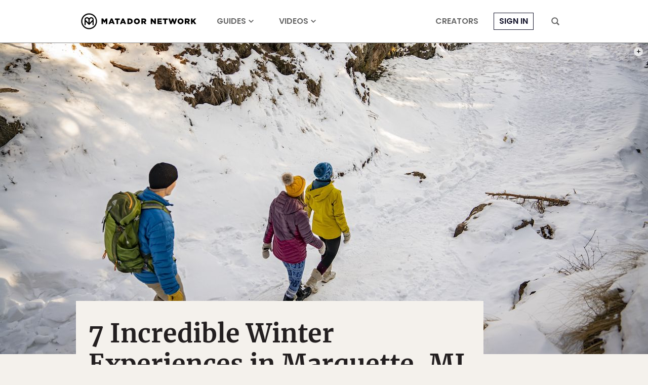

--- FILE ---
content_type: application/javascript
request_url: https://prism.app-us1.com/?a=90963874&u=https%3A%2F%2Fmatadornetwork.com%2Fread%2Fwinter-experiences-marquette-michigan%2F
body_size: 121
content:
window.visitorGlobalObject=window.visitorGlobalObject||window.prismGlobalObject;window.visitorGlobalObject.setVisitorId('73afb711-8eb7-4ae7-94e0-9c19641e7244', '90963874');window.visitorGlobalObject.setWhitelistedServices('tracking', '90963874');